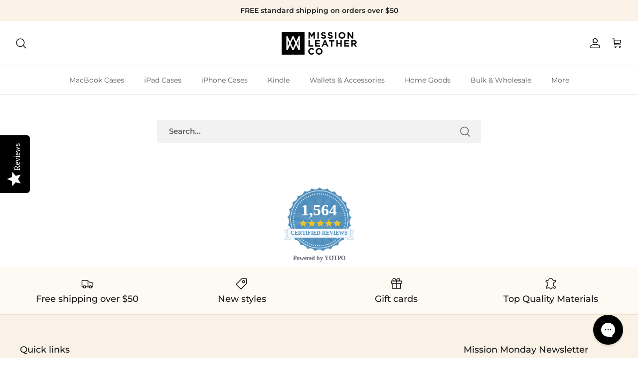

--- FILE ---
content_type: text/css
request_url: https://missionleatherco.com/cdn/shop/t/48/assets/swatches.css?v=143279095904085187701698422305
body_size: -421
content:
[data-swatch="whiskey"] { --swatch-background-image: url(//missionleatherco.com/cdn/shop/files/WhiskeySwatch_128x128_crop_center.png?v=3080551339338709671) }[data-swatch="tobacco"] { --swatch-background-image: url(//missionleatherco.com/cdn/shop/files/TobaccoSwatch_128x128_crop_center.png?v=8617841616198105523) }[data-swatch="desert"] { --swatch-background-image: url(//missionleatherco.com/cdn/shop/files/DesertSwatch_128x128_crop_center.png?v=6088006054810899194) }[data-swatch="coal"] { --swatch-background-image: url(//missionleatherco.com/cdn/shop/files/CoalSwatch_128x128_crop_center.png?v=14474245521592359823) }[data-swatch="old gold"] { --swatch-background-image: url(//missionleatherco.com/cdn/shop/files/OldGold_2_128x128_crop_center.png?v=12022341818337812753) }[data-swatch="burgundy"] { --swatch-background-image: url(//missionleatherco.com/cdn/shop/files/BurgundySwatch_128x128_crop_center.png?v=8894697498325346814) }


--- FILE ---
content_type: text/json
request_url: https://conf.config-security.com/model
body_size: 85
content:
{"title":"recommendation AI model (keras)","structure":"release_id=0x49:6b:48:4f:46:5d:76:43:6f:4a:58:3d:56:74:65:53:60:7e:6d:2a:5b:2a:50:38:40:7c:35:51:21;keras;g4dz7dgmqrwtxu9mp0o8w7o9ukrds2w9ormnewj8ugn66g2irwu3r8fmjaydykqgryuqemak","weights":"../weights/496b484f.h5","biases":"../biases/496b484f.h5"}